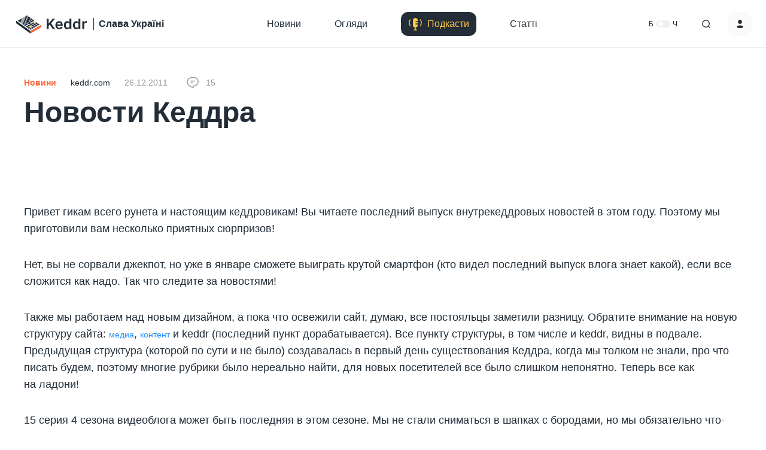

--- FILE ---
content_type: text/html; charset=UTF-8
request_url: https://keddr.com/news/novosti-keddra-43/
body_size: 10942
content:
<!DOCTYPE html><html lang="en"><head>  <script defer src="https://www.googletagmanager.com/gtag/js?id=UA-19303456-1"></script> <script>window.dataLayer = window.dataLayer || [];
        function gtag(){dataLayer.push(arguments);}
        gtag('js', new Date());

        gtag('config', 'UA-19303456-1');</script> <meta charset="UTF-8"><meta name="google-site-verification" content="Q5Kt5cjXJM1XoVAjbIVzh1epsJPiw02B00_NYMoO9_I" /><meta name="viewport" content="width=device-width, height=device-height, initial-scale=1.0, minimum-scale=1.0, maximum-scale=1.0"><meta name='robots' content='index, follow, max-image-preview:large, max-snippet:-1, max-video-preview:-1' /><style>img:is([sizes="auto" i], [sizes^="auto," i]) { contain-intrinsic-size: 3000px 1500px }</style><title>Новости кеддра</title><link rel="canonical" href="https://keddr.com/news/novosti-keddra-43/" /><meta property="og:locale" content="uk_UA" /><meta property="og:type" content="article" /><meta property="og:title" content="Новости кеддра" /><meta property="og:description" content="Привет гикам всего рунета и настоящим кеддровикам! Вы читаете последний выпуск внутрекеддровых новостей в этом году. Поэтому мы приготовили вам несколько приятных сюрпризов! Нет, вы не сорвали джекпот, но уже в январе сможете выиграть крутой смартфон (кто видел последний выпуск влога знает какой), если все сложится как надо. Так что следите за новостями! Также мы [&hellip;]" /><meta property="og:url" content="https://keddr.com/news/novosti-keddra-43/" /><meta property="og:site_name" content="Keddr.com" /><meta property="article:publisher" content="https://www.facebook.com/Keddr" /><meta property="article:published_time" content="2011-12-26T07:34:34+00:00" /><meta property="article:modified_time" content="2012-01-04T22:20:34+00:00" /><meta property="og:image" content="http://cdn.keddr.com/wp-content/uploads/2011/01/news-keddr.jpg" /><meta name="author" content="keddr.com" /><meta name="twitter:card" content="summary_large_image" /><meta name="twitter:creator" content="@keddr" /><meta name="twitter:site" content="@keddr" /><meta name="twitter:label1" content="Написано" /><meta name="twitter:data1" content="keddr.com" /> <script type="application/ld+json" class="yoast-schema-graph">{"@context":"https://schema.org","@graph":[{"@type":"Article","@id":"https://keddr.com/news/novosti-keddra-43/#article","isPartOf":{"@id":"https://keddr.com/news/novosti-keddra-43/"},"author":{"name":"keddr.com","@id":"https://keddr.com/#/schema/person/fffabf0c0db912eafaf91ab102a62ce7"},"headline":"Новости Кеддра","datePublished":"2011-12-26T07:34:34+00:00","dateModified":"2012-01-04T22:20:34+00:00","mainEntityOfPage":{"@id":"https://keddr.com/news/novosti-keddra-43/"},"wordCount":229,"commentCount":15,"publisher":{"@id":"https://keddr.com/#organization"},"image":{"@id":"https://keddr.com/news/novosti-keddra-43/#primaryimage"},"thumbnailUrl":"http://cdn.keddr.com/wp-content/uploads/2011/01/news-keddr.jpg","keywords":["keddr","кеддрnews","Новости"],"articleSection":["Новини"],"inLanguage":"uk","potentialAction":[{"@type":"CommentAction","name":"Comment","target":["https://keddr.com/news/novosti-keddra-43/#respond"]}]},{"@type":"WebPage","@id":"https://keddr.com/news/novosti-keddra-43/","url":"https://keddr.com/news/novosti-keddra-43/","name":"Новости кеддра","isPartOf":{"@id":"https://keddr.com/#website"},"primaryImageOfPage":{"@id":"https://keddr.com/news/novosti-keddra-43/#primaryimage"},"image":{"@id":"https://keddr.com/news/novosti-keddra-43/#primaryimage"},"thumbnailUrl":"http://cdn.keddr.com/wp-content/uploads/2011/01/news-keddr.jpg","datePublished":"2011-12-26T07:34:34+00:00","dateModified":"2012-01-04T22:20:34+00:00","breadcrumb":{"@id":"https://keddr.com/news/novosti-keddra-43/#breadcrumb"},"inLanguage":"uk","potentialAction":[{"@type":"ReadAction","target":["https://keddr.com/news/novosti-keddra-43/"]}]},{"@type":"ImageObject","inLanguage":"uk","@id":"https://keddr.com/news/novosti-keddra-43/#primaryimage","url":"http://cdn.keddr.com/wp-content/uploads/2011/01/news-keddr.jpg","contentUrl":"http://cdn.keddr.com/wp-content/uploads/2011/01/news-keddr.jpg"},{"@type":"BreadcrumbList","@id":"https://keddr.com/news/novosti-keddra-43/#breadcrumb","itemListElement":[{"@type":"ListItem","position":1,"name":"Home","item":"https://keddr.com/"},{"@type":"ListItem","position":2,"name":"Новости Кеддра"}]},{"@type":"WebSite","@id":"https://keddr.com/#website","url":"https://keddr.com/","name":"Keddr.com","description":"Креативно про IT","publisher":{"@id":"https://keddr.com/#organization"},"potentialAction":[{"@type":"SearchAction","target":{"@type":"EntryPoint","urlTemplate":"https://keddr.com/?s={search_term_string}"},"query-input":{"@type":"PropertyValueSpecification","valueRequired":true,"valueName":"search_term_string"}}],"inLanguage":"uk"},{"@type":"Organization","@id":"https://keddr.com/#organization","name":"Keddr.com","url":"https://keddr.com/","logo":{"@type":"ImageObject","inLanguage":"uk","@id":"https://keddr.com/#/schema/logo/image/","url":"https://keddr.com/wp-content/uploads/2024/03/cropped-android-chrome-512x512-1.png","contentUrl":"https://keddr.com/wp-content/uploads/2024/03/cropped-android-chrome-512x512-1.png","width":512,"height":512,"caption":"Keddr.com"},"image":{"@id":"https://keddr.com/#/schema/logo/image/"},"sameAs":["https://www.facebook.com/Keddr","https://x.com/keddr","https://www.patreon.com/keddr","https://www.instagram.com/keddrofficial","https://t.me/keddr","https://www.youtube.com/keddr"]},{"@type":"Person","@id":"https://keddr.com/#/schema/person/fffabf0c0db912eafaf91ab102a62ce7","name":"keddr.com","image":{"@type":"ImageObject","inLanguage":"uk","@id":"https://keddr.com/#/schema/person/image/","url":"https://secure.gravatar.com/avatar/d029c7e8fe93b980a87413535359971ba615fcaa84aea13c6b4d6b5133e39faa?s=96&d=mm&r=g","contentUrl":"https://secure.gravatar.com/avatar/d029c7e8fe93b980a87413535359971ba615fcaa84aea13c6b4d6b5133e39faa?s=96&d=mm&r=g","caption":"keddr.com"},"description":"Общий аккаунт кеддра. От имени уважаемого keddr будут поститься статьи от нерегулярных авторов а также другой неперсонализированный контент.","sameAs":["http://www.keddr.com","https://x.com/keddr"],"url":"https://keddr.com/author/content/"}]}</script>  <script>window._wpemojiSettings = {"baseUrl":"https:\/\/s.w.org\/images\/core\/emoji\/15.1.0\/72x72\/","ext":".png","svgUrl":"https:\/\/s.w.org\/images\/core\/emoji\/15.1.0\/svg\/","svgExt":".svg","source":{"concatemoji":"https:\/\/keddr.com\/wp-includes\/js\/wp-emoji-release.min.js?ver=6.8.1"}};
/*! This file is auto-generated */
!function(i,n){var o,s,e;function c(e){try{var t={supportTests:e,timestamp:(new Date).valueOf()};sessionStorage.setItem(o,JSON.stringify(t))}catch(e){}}function p(e,t,n){e.clearRect(0,0,e.canvas.width,e.canvas.height),e.fillText(t,0,0);var t=new Uint32Array(e.getImageData(0,0,e.canvas.width,e.canvas.height).data),r=(e.clearRect(0,0,e.canvas.width,e.canvas.height),e.fillText(n,0,0),new Uint32Array(e.getImageData(0,0,e.canvas.width,e.canvas.height).data));return t.every(function(e,t){return e===r[t]})}function u(e,t,n){switch(t){case"flag":return n(e,"\ud83c\udff3\ufe0f\u200d\u26a7\ufe0f","\ud83c\udff3\ufe0f\u200b\u26a7\ufe0f")?!1:!n(e,"\ud83c\uddfa\ud83c\uddf3","\ud83c\uddfa\u200b\ud83c\uddf3")&&!n(e,"\ud83c\udff4\udb40\udc67\udb40\udc62\udb40\udc65\udb40\udc6e\udb40\udc67\udb40\udc7f","\ud83c\udff4\u200b\udb40\udc67\u200b\udb40\udc62\u200b\udb40\udc65\u200b\udb40\udc6e\u200b\udb40\udc67\u200b\udb40\udc7f");case"emoji":return!n(e,"\ud83d\udc26\u200d\ud83d\udd25","\ud83d\udc26\u200b\ud83d\udd25")}return!1}function f(e,t,n){var r="undefined"!=typeof WorkerGlobalScope&&self instanceof WorkerGlobalScope?new OffscreenCanvas(300,150):i.createElement("canvas"),a=r.getContext("2d",{willReadFrequently:!0}),o=(a.textBaseline="top",a.font="600 32px Arial",{});return e.forEach(function(e){o[e]=t(a,e,n)}),o}function t(e){var t=i.createElement("script");t.src=e,t.defer=!0,i.head.appendChild(t)}"undefined"!=typeof Promise&&(o="wpEmojiSettingsSupports",s=["flag","emoji"],n.supports={everything:!0,everythingExceptFlag:!0},e=new Promise(function(e){i.addEventListener("DOMContentLoaded",e,{once:!0})}),new Promise(function(t){var n=function(){try{var e=JSON.parse(sessionStorage.getItem(o));if("object"==typeof e&&"number"==typeof e.timestamp&&(new Date).valueOf()<e.timestamp+604800&&"object"==typeof e.supportTests)return e.supportTests}catch(e){}return null}();if(!n){if("undefined"!=typeof Worker&&"undefined"!=typeof OffscreenCanvas&&"undefined"!=typeof URL&&URL.createObjectURL&&"undefined"!=typeof Blob)try{var e="postMessage("+f.toString()+"("+[JSON.stringify(s),u.toString(),p.toString()].join(",")+"));",r=new Blob([e],{type:"text/javascript"}),a=new Worker(URL.createObjectURL(r),{name:"wpTestEmojiSupports"});return void(a.onmessage=function(e){c(n=e.data),a.terminate(),t(n)})}catch(e){}c(n=f(s,u,p))}t(n)}).then(function(e){for(var t in e)n.supports[t]=e[t],n.supports.everything=n.supports.everything&&n.supports[t],"flag"!==t&&(n.supports.everythingExceptFlag=n.supports.everythingExceptFlag&&n.supports[t]);n.supports.everythingExceptFlag=n.supports.everythingExceptFlag&&!n.supports.flag,n.DOMReady=!1,n.readyCallback=function(){n.DOMReady=!0}}).then(function(){return e}).then(function(){var e;n.supports.everything||(n.readyCallback(),(e=n.source||{}).concatemoji?t(e.concatemoji):e.wpemoji&&e.twemoji&&(t(e.twemoji),t(e.wpemoji)))}))}((window,document),window._wpemojiSettings);</script> <link rel='stylesheet' id='fotorama.css-css' href='https://keddr.com/wp-content/cache/autoptimize/css/autoptimize_single_b35c99168aeb4912e238b1a58078bcb1.css?ver=6.8.1' media='all' /><link rel='stylesheet' id='fotorama-wp.css-css' href='https://keddr.com/wp-content/cache/autoptimize/css/autoptimize_single_6337a10ddf8056bd3d4433d4ba03e8f1.css?ver=6.8.1' media='all' /><style id='wp-emoji-styles-inline-css'>img.wp-smiley, img.emoji {
		display: inline !important;
		border: none !important;
		box-shadow: none !important;
		height: 1em !important;
		width: 1em !important;
		margin: 0 0.07em !important;
		vertical-align: -0.1em !important;
		background: none !important;
		padding: 0 !important;
	}</style><link rel='stylesheet' id='wp-block-library-css' href='https://keddr.com/wp-includes/css/dist/block-library/style.min.css?ver=6.8.1' media='all' /><style id='classic-theme-styles-inline-css'>/*! This file is auto-generated */
.wp-block-button__link{color:#fff;background-color:#32373c;border-radius:9999px;box-shadow:none;text-decoration:none;padding:calc(.667em + 2px) calc(1.333em + 2px);font-size:1.125em}.wp-block-file__button{background:#32373c;color:#fff;text-decoration:none}</style><style id='global-styles-inline-css'>:root{--wp--preset--aspect-ratio--square: 1;--wp--preset--aspect-ratio--4-3: 4/3;--wp--preset--aspect-ratio--3-4: 3/4;--wp--preset--aspect-ratio--3-2: 3/2;--wp--preset--aspect-ratio--2-3: 2/3;--wp--preset--aspect-ratio--16-9: 16/9;--wp--preset--aspect-ratio--9-16: 9/16;--wp--preset--color--black: #000000;--wp--preset--color--cyan-bluish-gray: #abb8c3;--wp--preset--color--white: #ffffff;--wp--preset--color--pale-pink: #f78da7;--wp--preset--color--vivid-red: #cf2e2e;--wp--preset--color--luminous-vivid-orange: #ff6900;--wp--preset--color--luminous-vivid-amber: #fcb900;--wp--preset--color--light-green-cyan: #7bdcb5;--wp--preset--color--vivid-green-cyan: #00d084;--wp--preset--color--pale-cyan-blue: #8ed1fc;--wp--preset--color--vivid-cyan-blue: #0693e3;--wp--preset--color--vivid-purple: #9b51e0;--wp--preset--gradient--vivid-cyan-blue-to-vivid-purple: linear-gradient(135deg,rgba(6,147,227,1) 0%,rgb(155,81,224) 100%);--wp--preset--gradient--light-green-cyan-to-vivid-green-cyan: linear-gradient(135deg,rgb(122,220,180) 0%,rgb(0,208,130) 100%);--wp--preset--gradient--luminous-vivid-amber-to-luminous-vivid-orange: linear-gradient(135deg,rgba(252,185,0,1) 0%,rgba(255,105,0,1) 100%);--wp--preset--gradient--luminous-vivid-orange-to-vivid-red: linear-gradient(135deg,rgba(255,105,0,1) 0%,rgb(207,46,46) 100%);--wp--preset--gradient--very-light-gray-to-cyan-bluish-gray: linear-gradient(135deg,rgb(238,238,238) 0%,rgb(169,184,195) 100%);--wp--preset--gradient--cool-to-warm-spectrum: linear-gradient(135deg,rgb(74,234,220) 0%,rgb(151,120,209) 20%,rgb(207,42,186) 40%,rgb(238,44,130) 60%,rgb(251,105,98) 80%,rgb(254,248,76) 100%);--wp--preset--gradient--blush-light-purple: linear-gradient(135deg,rgb(255,206,236) 0%,rgb(152,150,240) 100%);--wp--preset--gradient--blush-bordeaux: linear-gradient(135deg,rgb(254,205,165) 0%,rgb(254,45,45) 50%,rgb(107,0,62) 100%);--wp--preset--gradient--luminous-dusk: linear-gradient(135deg,rgb(255,203,112) 0%,rgb(199,81,192) 50%,rgb(65,88,208) 100%);--wp--preset--gradient--pale-ocean: linear-gradient(135deg,rgb(255,245,203) 0%,rgb(182,227,212) 50%,rgb(51,167,181) 100%);--wp--preset--gradient--electric-grass: linear-gradient(135deg,rgb(202,248,128) 0%,rgb(113,206,126) 100%);--wp--preset--gradient--midnight: linear-gradient(135deg,rgb(2,3,129) 0%,rgb(40,116,252) 100%);--wp--preset--font-size--small: 13px;--wp--preset--font-size--medium: 20px;--wp--preset--font-size--large: 36px;--wp--preset--font-size--x-large: 42px;--wp--preset--spacing--20: 0.44rem;--wp--preset--spacing--30: 0.67rem;--wp--preset--spacing--40: 1rem;--wp--preset--spacing--50: 1.5rem;--wp--preset--spacing--60: 2.25rem;--wp--preset--spacing--70: 3.38rem;--wp--preset--spacing--80: 5.06rem;--wp--preset--shadow--natural: 6px 6px 9px rgba(0, 0, 0, 0.2);--wp--preset--shadow--deep: 12px 12px 50px rgba(0, 0, 0, 0.4);--wp--preset--shadow--sharp: 6px 6px 0px rgba(0, 0, 0, 0.2);--wp--preset--shadow--outlined: 6px 6px 0px -3px rgba(255, 255, 255, 1), 6px 6px rgba(0, 0, 0, 1);--wp--preset--shadow--crisp: 6px 6px 0px rgba(0, 0, 0, 1);}:where(.is-layout-flex){gap: 0.5em;}:where(.is-layout-grid){gap: 0.5em;}body .is-layout-flex{display: flex;}.is-layout-flex{flex-wrap: wrap;align-items: center;}.is-layout-flex > :is(*, div){margin: 0;}body .is-layout-grid{display: grid;}.is-layout-grid > :is(*, div){margin: 0;}:where(.wp-block-columns.is-layout-flex){gap: 2em;}:where(.wp-block-columns.is-layout-grid){gap: 2em;}:where(.wp-block-post-template.is-layout-flex){gap: 1.25em;}:where(.wp-block-post-template.is-layout-grid){gap: 1.25em;}.has-black-color{color: var(--wp--preset--color--black) !important;}.has-cyan-bluish-gray-color{color: var(--wp--preset--color--cyan-bluish-gray) !important;}.has-white-color{color: var(--wp--preset--color--white) !important;}.has-pale-pink-color{color: var(--wp--preset--color--pale-pink) !important;}.has-vivid-red-color{color: var(--wp--preset--color--vivid-red) !important;}.has-luminous-vivid-orange-color{color: var(--wp--preset--color--luminous-vivid-orange) !important;}.has-luminous-vivid-amber-color{color: var(--wp--preset--color--luminous-vivid-amber) !important;}.has-light-green-cyan-color{color: var(--wp--preset--color--light-green-cyan) !important;}.has-vivid-green-cyan-color{color: var(--wp--preset--color--vivid-green-cyan) !important;}.has-pale-cyan-blue-color{color: var(--wp--preset--color--pale-cyan-blue) !important;}.has-vivid-cyan-blue-color{color: var(--wp--preset--color--vivid-cyan-blue) !important;}.has-vivid-purple-color{color: var(--wp--preset--color--vivid-purple) !important;}.has-black-background-color{background-color: var(--wp--preset--color--black) !important;}.has-cyan-bluish-gray-background-color{background-color: var(--wp--preset--color--cyan-bluish-gray) !important;}.has-white-background-color{background-color: var(--wp--preset--color--white) !important;}.has-pale-pink-background-color{background-color: var(--wp--preset--color--pale-pink) !important;}.has-vivid-red-background-color{background-color: var(--wp--preset--color--vivid-red) !important;}.has-luminous-vivid-orange-background-color{background-color: var(--wp--preset--color--luminous-vivid-orange) !important;}.has-luminous-vivid-amber-background-color{background-color: var(--wp--preset--color--luminous-vivid-amber) !important;}.has-light-green-cyan-background-color{background-color: var(--wp--preset--color--light-green-cyan) !important;}.has-vivid-green-cyan-background-color{background-color: var(--wp--preset--color--vivid-green-cyan) !important;}.has-pale-cyan-blue-background-color{background-color: var(--wp--preset--color--pale-cyan-blue) !important;}.has-vivid-cyan-blue-background-color{background-color: var(--wp--preset--color--vivid-cyan-blue) !important;}.has-vivid-purple-background-color{background-color: var(--wp--preset--color--vivid-purple) !important;}.has-black-border-color{border-color: var(--wp--preset--color--black) !important;}.has-cyan-bluish-gray-border-color{border-color: var(--wp--preset--color--cyan-bluish-gray) !important;}.has-white-border-color{border-color: var(--wp--preset--color--white) !important;}.has-pale-pink-border-color{border-color: var(--wp--preset--color--pale-pink) !important;}.has-vivid-red-border-color{border-color: var(--wp--preset--color--vivid-red) !important;}.has-luminous-vivid-orange-border-color{border-color: var(--wp--preset--color--luminous-vivid-orange) !important;}.has-luminous-vivid-amber-border-color{border-color: var(--wp--preset--color--luminous-vivid-amber) !important;}.has-light-green-cyan-border-color{border-color: var(--wp--preset--color--light-green-cyan) !important;}.has-vivid-green-cyan-border-color{border-color: var(--wp--preset--color--vivid-green-cyan) !important;}.has-pale-cyan-blue-border-color{border-color: var(--wp--preset--color--pale-cyan-blue) !important;}.has-vivid-cyan-blue-border-color{border-color: var(--wp--preset--color--vivid-cyan-blue) !important;}.has-vivid-purple-border-color{border-color: var(--wp--preset--color--vivid-purple) !important;}.has-vivid-cyan-blue-to-vivid-purple-gradient-background{background: var(--wp--preset--gradient--vivid-cyan-blue-to-vivid-purple) !important;}.has-light-green-cyan-to-vivid-green-cyan-gradient-background{background: var(--wp--preset--gradient--light-green-cyan-to-vivid-green-cyan) !important;}.has-luminous-vivid-amber-to-luminous-vivid-orange-gradient-background{background: var(--wp--preset--gradient--luminous-vivid-amber-to-luminous-vivid-orange) !important;}.has-luminous-vivid-orange-to-vivid-red-gradient-background{background: var(--wp--preset--gradient--luminous-vivid-orange-to-vivid-red) !important;}.has-very-light-gray-to-cyan-bluish-gray-gradient-background{background: var(--wp--preset--gradient--very-light-gray-to-cyan-bluish-gray) !important;}.has-cool-to-warm-spectrum-gradient-background{background: var(--wp--preset--gradient--cool-to-warm-spectrum) !important;}.has-blush-light-purple-gradient-background{background: var(--wp--preset--gradient--blush-light-purple) !important;}.has-blush-bordeaux-gradient-background{background: var(--wp--preset--gradient--blush-bordeaux) !important;}.has-luminous-dusk-gradient-background{background: var(--wp--preset--gradient--luminous-dusk) !important;}.has-pale-ocean-gradient-background{background: var(--wp--preset--gradient--pale-ocean) !important;}.has-electric-grass-gradient-background{background: var(--wp--preset--gradient--electric-grass) !important;}.has-midnight-gradient-background{background: var(--wp--preset--gradient--midnight) !important;}.has-small-font-size{font-size: var(--wp--preset--font-size--small) !important;}.has-medium-font-size{font-size: var(--wp--preset--font-size--medium) !important;}.has-large-font-size{font-size: var(--wp--preset--font-size--large) !important;}.has-x-large-font-size{font-size: var(--wp--preset--font-size--x-large) !important;}
:where(.wp-block-post-template.is-layout-flex){gap: 1.25em;}:where(.wp-block-post-template.is-layout-grid){gap: 1.25em;}
:where(.wp-block-columns.is-layout-flex){gap: 2em;}:where(.wp-block-columns.is-layout-grid){gap: 2em;}
:root :where(.wp-block-pullquote){font-size: 1.5em;line-height: 1.6;}</style><link rel='stylesheet' id='theme-my-login-css' href='https://keddr.com/wp-content/plugins/theme-my-login/assets/styles/theme-my-login.min.css?ver=7.1.14' media='all' /><link rel='stylesheet' id='wp-polls-css' href='https://keddr.com/wp-content/cache/autoptimize/css/autoptimize_single_ba091ccc39e2e8669d3e10c71d24723e.css?ver=2.77.3' media='all' /><style id='wp-polls-inline-css'>.wp-polls .pollbar {
	margin: 1px;
	font-size: 6px;
	line-height: 8px;
	height: 8px;
	background: #fa6a3e;
	border: 1px solid #fa6a3e;
}</style><link rel='stylesheet' id='main-style-css' href='https://keddr.com/wp-content/cache/autoptimize/css/autoptimize_single_2fa947c01920a3d9ba910f7a081f803e.css' media='all' /><link rel='stylesheet' id='style-css' href='https://keddr.com/wp-content/themes/keddr_3.0/style.css' media='all' /> <script src="https://keddr.com/wp-includes/js/jquery/jquery.min.js?ver=3.7.1" id="jquery-core-js"></script> <script defer src="https://keddr.com/wp-includes/js/jquery/jquery-migrate.min.js?ver=3.4.1" id="jquery-migrate-js"></script> <script defer src="https://keddr.com/wp-content/cache/autoptimize/js/autoptimize_single_79a6a518757da132586206000044d1ff.js?ver=6.8.1" id="fotorama.js-js"></script> <script defer src="https://keddr.com/wp-content/cache/autoptimize/js/autoptimize_single_cfa1ef1a8d0343819630d91806f1b69c.js?ver=6.8.1" id="fotorama-wp.js-js"></script> <link rel="icon" href="https://keddr.com/wp-content/uploads/2024/03/cropped-android-chrome-512x512-1-32x32.png" sizes="32x32" /><link rel="icon" href="https://keddr.com/wp-content/uploads/2024/03/cropped-android-chrome-512x512-1-192x192.png" sizes="192x192" /><link rel="apple-touch-icon" href="https://keddr.com/wp-content/uploads/2024/03/cropped-android-chrome-512x512-1-180x180.png" /><meta name="msapplication-TileImage" content="https://keddr.com/wp-content/uploads/2024/03/cropped-android-chrome-512x512-1-270x270.png" /></head><body class="wp-singular post-template-default single single-post postid-21700 single-format-standard wp-embed-responsive wp-theme-keddr_30"><header class="header"><div class="container l"><div class="main_header_row"><div class="burger_logo_block"><div class="menu_burger"> <span class="mb_icon"></span></div><div class="logo_subtitle_block"> <a class="logo" href="https://keddr.com/"></a> <span class="divider"></span><div class="subtitle">Слава Україні</div></div></div><div class="menu_desktop"><a class="menu_item hover_animation  " href="https://keddr.com/news/">Новини</a><a class="menu_item hover_animation  " href="https://keddr.com/reviews/">Огляди</a><a class="menu_item hover_animation  podcast" href="https://keddr.com/itsagoodcast/">Подкасти</a><a class="menu_item hover_animation  " href="https://keddr.com/articles/">Статті</a></div><div class="right_buttons_block"><div class="bw_trigger">б <label class="switch" for="themeSwitch"> <input type="checkbox" id="themeSwitch"> <svg viewBox="0 0 36 18"> <path d="M18 9C18 13.9706 13.9706 18 9 18C4.02944 18 0 13.9706 0 9C0 4.02944 4.02944 0 9 0C13.9706 0 18 4.02944 18 9Z" /> </svg> </label> ч</div><div class="search" id="search"> <span class="s_icon"></span><form method="get" action="https://keddr.com/"><div class="s_form"> <input class="s_input" type="text" placeholder="Пошук по сайту" name="s" value=""> <span class="s_close_icon"></span></div></form></div> <a class="account " href="https://keddr.com/login/" ><span class="ac_icon"></span></a></div></div><div class="modal_menu"><div class="modal_container"><div class="menu_mobile"><a class="menu_item " href="https://keddr.com/news/">Новини</a><a class="menu_item " href="https://keddr.com/reviews/">Огляди</a><a class="menu_item podcast" href="https://keddr.com/itsagoodcast/">Подкасти</a><a class="menu_item " href="https://keddr.com/articles/">Статті</a></div><div class="modal_bottom"><div class="modal_social_list"> <a class="social_item" href="https://www.youtube.com/keddr" target="_blank"><span class="icon youtube"></span></a><a class="social_item" href="https://t.me/keddr" target="_blank"><span class="icon telegram"></span></a><a class="social_item" href="https://www.facebook.com/Keddr" target="_blank"><span class="icon facebook"></span></a><a class="social_item" href="https://www.instagram.com/keddrofficial" target="_blank"><span class="icon instagram"></span></a><a class="social_item" href="https://twitter.com/keddr" target="_blank"><span class="icon twitter"></span></a><a class="social_item" href="https://www.patreon.com/keddr" target="_blank"><span class="icon patreon"></span></a></div><div class="modal_cooperation">За питаннями співпраці<a href="/cdn-cgi/l/email-protection#20414c604b454444520e434f4d"><span class="__cf_email__" data-cfemail="2f4e436f444a4b4b5d014c4042">[email&#160;protected]</span></a>.</div><div class="modal_agree"><a href="https://keddr.com/user-agreement/">Згода користувача</a></div></div></div></div></div></header><main class="main_content"><section class="article_single_content"><div class="container"><div class="article_single_title_block"><div class="article_category"><a href="https://keddr.com/news/">Новини</a></div><div class="article_meta"><div class="article_da_block"> <a class="article_author" href="https://keddr.com/author/content/">keddr.com</a><div class="article_date">26.12.2011</div></div> <a class="article_comments" href="#"><div class="article_comments_icon"><span class="icon"></span></div><div class="article_comments_count">15</div> </a></div><h1 class="article_title">Новости Кеддра</h1></div><div class="article_single_cover_block"></div><div class="article_single_text_block"><p style="text-align: center;"><img fetchpriority="high" decoding="async" class="aligncenter" title="Новости " src="http://cdn.keddr.com/wp-content/uploads/2011/01/news-keddr.jpg" alt="" width="600" height="340" /></p><p>Привет гикам всего рунета и настоящим кеддровикам! Вы читаете последний выпуск внутрекеддровых новостей в этом году. Поэтому мы приготовили вам несколько приятных сюрпризов!<span id="more-21700"></span></p><p>Нет, вы не сорвали джекпот, но уже в январе сможете выиграть крутой смартфон (кто видел последний выпуск влога знает какой), если все сложится как надо. Так что следите за новостями!</p><p>Также мы работаем над новым дизайном, а пока что освежили сайт, думаю, все постояльцы заметили разницу. Обратите внимание на новую структуру сайта: <a href="https://keddr.com/media/" target="_blank">медиа</a>, <a href="https://keddr.com/content/" target="_blank">контент</a> и keddr (последний пункт дорабатывается). Все пункту структуры, в том числе и keddr, видны в подвале. Предыдущая структура (которой по сути и не было) создавалась в первый день существования Кеддра, когда мы толком не знали, про что писать будем, поэтому многие рубрики было нереально найти, для новых посетителей все было слишком непонятно. Теперь все как на ладони!</p><p>15 серия 4 сезона видеоблога может быть последняя в этом сезоне. Мы не стали сниматься в шапках с бородами, но мы обязательно что-нибудь подготовим для вас :) А в новом сезоне мы должны сделать что-то совсем новое, ведь структура видеоблога не менялась с первого его выпуска. Но это уже в новом году!</p><p>И еще одним сюрпризом в скором времени станет возрожденная рубрика iPhoneкино, которую мы начнем с первого выпуска. Так что зовите на Кеддр всех iOS-юзеров! Но пока что мы не определились со днем выхода рубрики.</p><p>На этом все, классной всем рабочей недели и праздничного настроения!</p><div class="gdrts-dynamic-block"> <script data-cfasync="false" src="/cdn-cgi/scripts/5c5dd728/cloudflare-static/email-decode.min.js"></script><script class="gdrts-rating-data" type="application/json">{"args":{"echo":false,"entity":"posts","name":"post","item_id":null,"id":21700,"method":"stars-rating","series":null,"disable_dynamic_load":false,"dynamic":true},"method":{"disable_rating":false,"allow_super_admin":true,"allow_user_roles":["administrator","author","contributor","editor","subscriber","verstka","major_author"],"allow_visitor":true,"allow_author":true,"votes_count_compact_show":true,"votes_count_compact_decimals":1,"cta":"","template":"komandda","alignment":"none","responsive":true,"distribution":"normalized","rating":"average","style_type":"font","style_name":"star","style_size":17,"font_color_empty":"#ffffff","font_color_current":"#26bacc","font_color_active":"#26bacc","style_class":"","labels":["Poor","Bad","Good","Great","Excellent"]}}</script> <div class="gdrts-rating-please-wait"> <i class="rtsicon-spinner rtsicon-spin rtsicon-va rtsicon-fw"></i> Please wait...</div> <span itemscope itemtype="http://schema.org/Article"><meta itemprop="name" content="Новости Кеддра" /><meta itemprop="url" content="https://keddr.com/news/novosti-keddra-43/" /><span itemscope itemtype="http://schema.org/Person" itemprop="author"><meta itemprop="name" content="keddr.com" /><meta itemprop="url" content="https://keddr.com/author/content/" /></span><span itemscope itemtype="http://schema.org/Organization" itemprop="publisher"><meta itemprop="name" content="Keddr.com" /><meta itemprop="url" content="https://keddr.com" /></span><meta itemscope itemType="https://schema.org/WebPage" itemprop="mainEntityOfPage" itemId="https://keddr.com/news/novosti-keddra-43/"/><meta itemprop="datePublished" content="2011-12-26T09:34:34+02:00" /><meta itemprop="dateModified" content="2012-01-05T00:20:34+02:00" /><meta itemprop="headline" content="Новости Кеддра" /></span></div></div><div class="article_single_tags_rating_block"><div class="article_single_tags">Теги: <a href="https://keddr.com/tag/keddr/" rel="tag">keddr</a>, <a href="https://keddr.com/tag/keddrnews/" rel="tag">кеддрnews</a>, <a href="https://keddr.com/tag/novosti/" rel="tag">Новости</a></div><div class="rating_setter"><div class="rating_down"><span class="rd_icon"></span></div><div class="rating_counter">0</div><div class="rating_up"><span class="ru_icon"></span></div></div></div><div class="comments_block"></div></div></section></main><footer class="footer"><div class="container l"><div class="logo_social_row"><div class="logo_cr_block"><div data-href="/" class="logo"></div><div class="copyright">2010 — 2024 Keddr. Всі права захищені<br>При копіюванні матеріалів посилання на джерело.</div></div><div class="social_list"> <span class="social_item" data-href="https://www.youtube.com/keddr"><span class="icon youtube"></span></span> <span class="social_item" data-href="https://t.me/keddr"><span class="icon telegram"></span></span> <span class="social_item" data-href="https://www.facebook.com/Keddr"><span class="icon facebook"></span></span> <span class="social_item" data-href="https://www.instagram.com/keddrofficial"><span class="icon instagram"></span></span> <span class="social_item" data-href="https://twitter.com/keddr"><span class="icon twitter"></span></span> <span class="social_item" data-href="https://www.patreon.com/keddr"><span class="icon patreon"></span></span></div></div><div class="cooperation">Кеддр - ресурс, присвячений технологіям. Ми з 2010 року робимо огляди техніки, записуємо щотижневий підкаст, тримаємо вас у курсі цікавих новин, ділимося своїми думками на абсолютно різні навколоgeekові теми. За питаннями співробітництва можете звертатися на пошту <a href="/cdn-cgi/l/email-protection#e58489a58e80818197cb868a88"><span class="__cf_email__" data-cfemail="c8a9a488a3adacacbae6aba7a5">[email&#160;protected]</span></a>.</div><div class="agree"><a href="https://keddr.com/user-agreement/">Згода користувача</a></div></div></footer><div class="to_top_button" id="toTopButton"> <span class="ttb_icon"></span><div class="ttb_text">Наверх</div></div> <script data-cfasync="false" src="/cdn-cgi/scripts/5c5dd728/cloudflare-static/email-decode.min.js"></script><script type="speculationrules">{"prefetch":[{"source":"document","where":{"and":[{"href_matches":"\/*"},{"not":{"href_matches":["\/wp-*.php","\/wp-admin\/*","\/wp-content\/uploads\/*","\/wp-content\/*","\/wp-content\/plugins\/*","\/wp-content\/themes\/keddr_3.0\/*","\/*\\?(.+)"]}},{"not":{"selector_matches":"a[rel~=\"nofollow\"]"}},{"not":{"selector_matches":".no-prefetch, .no-prefetch a"}}]},"eagerness":"conservative"}]}</script> <noscript><style>.lazyload{display:none;}</style></noscript><script data-noptimize="1">window.lazySizesConfig=window.lazySizesConfig||{};window.lazySizesConfig.loadMode=1;</script><script defer data-noptimize="1" src='https://keddr.com/wp-content/plugins/autoptimize/classes/external/js/lazysizes.min.js?ao_version=3.1.14'></script><link rel='stylesheet' id='gdrts-ratings-grid-css' href='https://keddr.com/wp-content/plugins/gd-rating-system/css/rating/grid.min.css?ver=3.6.2.996' media='all' /><link rel='stylesheet' id='gdrts-ratings-core-css' href='https://keddr.com/wp-content/plugins/gd-rating-system/css/rating/core.min.css?ver=3.6.2.996' media='all' /><link rel='stylesheet' id='gdrts-font-default-css' href='https://keddr.com/wp-content/plugins/gd-rating-system/css/fonts/default-embed.min.css?ver=3.6.2.996' media='all' /><link rel='stylesheet' id='gdrts-methods-stars-rating-css' href='https://keddr.com/wp-content/plugins/gd-rating-system/css/methods/stars.min.css?ver=3.6.2.996' media='all' /> <script id="theme-my-login-js-extra">var themeMyLogin = {"action":"","errors":[]};</script> <script defer src="https://keddr.com/wp-content/plugins/theme-my-login/assets/scripts/theme-my-login.min.js?ver=7.1.14" id="theme-my-login-js"></script> <script id="wp-polls-js-extra">var pollsL10n = {"ajax_url":"https:\/\/keddr.com\/wp-admin\/admin-ajax.php","text_wait":"\u0412\u0430\u0448 \u043e\u0441\u0442\u0430\u043d\u043d\u0456\u0439 \u0437\u0430\u043f\u0438\u0442 \u0449\u0435 \u0434\u043e\u0441\u0456 \u043e\u0431\u0440\u043e\u0431\u043b\u044f\u0454\u0442\u044c\u0441\u044f. \u0417\u0430\u0447\u0435\u043a\u0430\u0439\u0442\u0435 ...","text_valid":"\u0411\u0443\u0434\u044c \u043b\u0430\u0441\u043a\u0430, \u043a\u043e\u0440\u0435\u043a\u0442\u043d\u043e \u0432\u0438\u0431\u0435\u0440\u0456\u0442\u044c \u043e\u043f\u0438\u0442\u0443\u0432\u0430\u043d\u043d\u044f.","text_multiple":"\u041c\u0430\u043a\u0441. \u0434\u043e\u043f\u0443\u0441\u0442\u0438\u043c\u0430 \u043a\u0456\u043b\u044c\u043a\u0456\u0441\u0442\u044c \u0432\u0430\u0440\u0456\u0430\u043d\u0442\u0456\u0432: ","show_loading":"1","show_fading":"1"};</script> <script defer src="https://keddr.com/wp-content/cache/autoptimize/js/autoptimize_single_92a77854e7be2f0cf4350123adf6e4d2.js?ver=2.77.3" id="wp-polls-js"></script> <script defer src="https://keddr.com/wp-content/themes/keddr_3.0/assets/js/simple-adaptive-slider.min.js" id="slider-js-js"></script> <script defer src="https://keddr.com/wp-content/cache/autoptimize/js/autoptimize_single_2145782174fc4c04f57c6010f6ac769a.js" id="common-js-js"></script> <script defer src="https://keddr.com/wp-content/plugins/gd-rating-system/js/rating/events.min.js?ver=3.6.2.996" id="gdrts-events-js"></script> <script id="gdrts-ratings-core-js-extra">var gdrts_rating_data = {"url":"https:\/\/keddr.com\/wp-admin\/admin-ajax.php","nonce":"682372997a","rtl":"","user":"0","handler":"gdrts_live_handler","ajax_error":"console","wp_version":"68"};</script> <script defer src="https://keddr.com/wp-content/plugins/gd-rating-system/js/rating/core.min.js?ver=3.6.2.996" id="gdrts-ratings-core-js"></script> <script defer src="https://keddr.com/wp-content/plugins/gd-rating-system/js/methods/stars-rating.min.js?ver=3.6.2.996" id="gdrts-methods-stars-rating-js"></script>  <script type="text/javascript">;(function($, window, document, undefined) {
        $(document).ready(function() {
            if (typeof window.wp.gdrts.core !== "undefined") {
                window.wp.gdrts.core.run();
            } else {
                if (window.console) {
                    console.log("INIT ERROR: GD Rating System - JavaScript not initialized properly.");
                }
            }
        });
    })(jQuery, window, document);</script>  <script language="javascript" type="text/javascript">Cd=document;Cr="&"+Math.random();Cp="&s=1";
Cd.cookie="b=b";if(Cd.cookie)Cp+="&c=1";
Cp+="&t="+(new Date()).getTimezoneOffset();
if(self!=top)Cp+="&f=1";
Cd.write("<img src='//c.hit.ua/hit?i=17322&g=0&x=2"+Cp+Cr+
"&r="+escape(Cd.referrer)+"&u="+escape(window.location.href)+
"' border='0' wi"+"dth='1' he"+"ight='1'/>");</script> <script defer src="https://static.cloudflareinsights.com/beacon.min.js/vcd15cbe7772f49c399c6a5babf22c1241717689176015" integrity="sha512-ZpsOmlRQV6y907TI0dKBHq9Md29nnaEIPlkf84rnaERnq6zvWvPUqr2ft8M1aS28oN72PdrCzSjY4U6VaAw1EQ==" data-cf-beacon='{"version":"2024.11.0","token":"c5287a9a08134c4d965444be8759e274","r":1,"server_timing":{"name":{"cfCacheStatus":true,"cfEdge":true,"cfExtPri":true,"cfL4":true,"cfOrigin":true,"cfSpeedBrain":true},"location_startswith":null}}' crossorigin="anonymous"></script>
</body></html>

--- FILE ---
content_type: text/css
request_url: https://keddr.com/wp-content/cache/autoptimize/css/autoptimize_single_ba091ccc39e2e8669d3e10c71d24723e.css?ver=2.77.3
body_size: -154
content:
.polls_block .buttons_polls{padding:10px 14px}.polls_block .Buttons:hover{background-color:#fa6a3e}.wp-polls-loading{display:none}.polls_answers{display:flex;flex-direction:column}.polls_total_answers{order:5;margin-top:10px}.polls_answers>p{align-self:center;order:10;margin-top:10px}

--- FILE ---
content_type: image/svg+xml
request_url: https://keddr.com/wp-content/themes/keddr_3.0/assets/icons/dark_facebook_icon.svg
body_size: -143
content:
<svg width="10" height="18" viewBox="0 0 10 18" fill="none" xmlns="http://www.w3.org/2000/svg">
<path d="M6.39703 17.9972V9.80115H9.16203L9.57303 6.59215H6.39703V4.54815C6.39703 3.62215 6.65503 2.98815 7.98403 2.98815H9.66803V0.12715C8.84903 0.0391501 8.02503 -0.00285004 7.20103 0.000149963C4.75703 0.000149963 3.07903 1.49215 3.07903 4.23115V6.58615H0.332031V9.79515H3.08503V17.9972H6.39703Z" fill="#222D38"/>
</svg>


--- FILE ---
content_type: image/svg+xml
request_url: https://keddr.com/wp-content/themes/keddr_3.0/assets/icons/dark_logo.svg
body_size: 1555
content:
<svg width="124" height="32" viewBox="0 0 124 32" fill="none" xmlns="http://www.w3.org/2000/svg">
<path d="M44.9266 17.1582L45.0001 21.5482L26.897 31.9996L26.8239 27.61L44.9266 17.1582Z" fill="#FA6A3E"/>
<path d="M26.8239 27.6101L26.897 31.9997L3.07311 14.8412L3 10.4512L26.8239 27.6101Z" fill="#222D38"/>
<path d="M3 10.4514L21.1027 0L44.9266 17.16L26.8239 27.6118L3 10.4514Z" fill="#F2F9FF"/>
<path d="M30.3942 20.8633L32.6132 22.4616L29.9674 23.9893L27.7484 22.3909L30.3942 20.8633Z" fill="#222D38"/>
<path d="M24.5004 20.7598L26.7209 22.3588L24.0737 23.8871L21.8535 22.2878L24.5004 20.7598Z" fill="#222D38"/>
<path d="M27.202 22.707L29.4215 24.3053L26.7743 25.8337L24.5552 24.2354L27.202 22.707Z" fill="#222D38"/>
<path d="M37.2718 13.3867L39.4919 14.9857L36.845 16.5141L34.6246 14.9151L37.2718 13.3867Z" fill="#222D38"/>
<path d="M39.9735 15.332L42.1926 16.9303L39.5454 18.4587L37.3263 16.8604L39.9735 15.332Z" fill="#222D38"/>
<path d="M31.378 13.2852L33.5971 14.8835L30.9513 16.4111L28.7322 14.8128L31.378 13.2852Z" fill="#222D38"/>
<path d="M34.0788 15.2305L36.2989 16.8295L33.6531 18.3571L31.4329 16.7581L34.0788 15.2305Z" fill="#222D38"/>
<path d="M36.7804 17.1758L38.9995 18.7741L36.3536 20.3014L34.1346 18.7031L36.7804 17.1758Z" fill="#222D38"/>
<path d="M25.4456 12.4668L28.2338 14.475L24.5271 16.6153L21.7389 14.6071L25.4456 12.4668Z" fill="#222D38"/>
<path d="M28.185 15.1289L30.4041 16.7272L27.7582 18.2549L25.5392 16.6566L28.185 15.1289Z" fill="#222D38"/>
<path d="M30.8856 17.0742L33.1057 18.6736L30.4599 20.2012L28.2398 18.6019L30.8856 17.0742Z" fill="#222D38"/>
<path d="M33.5873 19.0195L35.8064 20.6178L33.1606 22.1455L30.9415 20.5472L33.5873 19.0195Z" fill="#222D38"/>
<path d="M21.1931 14.9238L23.1847 16.358L17.8748 19.4235L15.8832 17.9893L21.1931 14.9238Z" fill="#222D38"/>
<path d="M24.9918 16.9727L27.2109 18.571L24.5651 20.0986L22.346 18.5003L24.9918 16.9727Z" fill="#222D38"/>
<path d="M27.6924 18.918L29.9125 20.5173L27.2667 22.0446L25.0466 20.4456L27.6924 18.918Z" fill="#FFC647"/>
<path d="M21.8 18.8145L24.0191 20.4128L21.3719 21.9411L19.1528 20.3428L21.8 18.8145Z" fill="#222D38"/>
<path d="M31.3015 9.08594L33.2931 10.5204L27.9832 13.586L25.9919 12.1518L31.3015 9.08594Z" fill="#222D38"/>
<path d="M34.5712 11.4414L36.7903 13.0397L34.143 14.5681L31.924 12.9698L34.5712 11.4414Z" fill="#FFC647"/>
<path d="M21.1522 1.77734L30.8201 8.74039L15.4019 17.642L5.73397 10.6793L21.1522 1.77734Z" fill="#222D38"/>
<g opacity="0.6">
<g style="mix-blend-mode:overlay">
<path d="M26.8266 5.86523L23.9798 12.6908L25.8192 11.6289L27.9005 6.63891L26.8266 5.86523Z" fill="white"/>
</g>
<g style="mix-blend-mode:overlay">
<path d="M12.9203 6.52965L9.92961 13.7004L13.8349 16.5132L19.6091 2.66797L12.9203 6.52965Z" fill="white"/>
</g>
<g style="mix-blend-mode:overlay">
<path d="M21.9706 2.36719L15.6624 17.4919L18.3381 15.9474L23.5327 3.49202L21.9706 2.36719Z" fill="white"/>
</g>
</g>
<path d="M54 24.5991H57.1619V19.4002L59.0966 17.1161L64.304 24.5991H68.1051L61.2955 14.9769L68.0455 7.14453H64.1847L57.375 15.1644H57.1619V7.14453H54V24.5991Z" fill="#222D38"/>
<path d="M74.9403 24.8548C77.9915 24.8548 80.0881 23.3633 80.6335 21.0877L77.7528 20.7638C77.3352 21.8718 76.3125 22.4513 74.983 22.4513C72.9886 22.4513 71.6676 21.1389 71.642 18.8974H80.7614V17.9513C80.7614 13.3576 78 11.3377 74.7784 11.3377C71.0284 11.3377 68.5824 14.0906 68.5824 18.1303C68.5824 22.2383 70.9943 24.8548 74.9403 24.8548ZM71.6506 16.8178C71.7443 15.1474 72.9801 13.7411 74.821 13.7411C76.5938 13.7411 77.7869 15.0366 77.804 16.8178H71.6506Z" fill="#222D38"/>
<path d="M88.2294 24.8292C90.4794 24.8292 91.4936 23.4911 91.9794 22.5366H92.1669V24.5991H95.201V7.14453H92.1072V13.6729H91.9794C91.5107 12.7269 90.5476 11.3377 88.2379 11.3377C85.2124 11.3377 82.8345 13.707 82.8345 18.0707C82.8345 22.3832 85.1442 24.8292 88.2294 24.8292ZM89.0902 22.2979C87.0533 22.2979 85.9794 20.5082 85.9794 18.0536C85.9794 15.6161 87.0362 13.869 89.0902 13.869C91.076 13.869 92.1669 15.5139 92.1669 18.0536C92.1669 20.5934 91.0589 22.2979 89.0902 22.2979Z" fill="#222D38"/>
<path d="M103.347 24.8292C105.597 24.8292 106.611 23.4911 107.097 22.5366H107.284V24.5991H110.318V7.14453H107.224V13.6729H107.097C106.628 12.7269 105.665 11.3377 103.355 11.3377C100.33 11.3377 97.9517 13.707 97.9517 18.0707C97.9517 22.3832 100.261 24.8292 103.347 24.8292ZM104.207 22.2979C102.17 22.2979 101.097 20.5082 101.097 18.0536C101.097 15.6161 102.153 13.869 104.207 13.869C106.193 13.869 107.284 15.5139 107.284 18.0536C107.284 20.5934 106.176 22.2979 104.207 22.2979Z" fill="#222D38"/>
<path d="M113.606 24.5991H116.691V16.9031C116.691 15.2411 117.944 14.065 119.64 14.065C120.16 14.065 120.808 14.1587 121.072 14.244V11.4059C120.79 11.3548 120.305 11.3207 119.964 11.3207C118.464 11.3207 117.211 12.1729 116.734 13.69H116.597V11.5082H113.606V24.5991Z" fill="#222D38"/>
</svg>


--- FILE ---
content_type: image/svg+xml
request_url: https://keddr.com/wp-content/themes/keddr_3.0/assets/icons/light_podcast_icon.svg
body_size: -9
content:
<svg width="24" height="24" viewBox="0 0 24 24" fill="none" xmlns="http://www.w3.org/2000/svg">
<path d="M10 22H12M14 22H12M12 22V17" stroke="#FFC647" stroke-width="1.5" stroke-linecap="round" stroke-linejoin="round"/>
<rect x="8" y="2" width="8" height="16" rx="4" fill="#FFC647"/>
<path d="M3.36739 5C2.49826 6.46738 2 8.17609 2 10C2 11.8239 2.49826 13.5326 3.36739 15M20.6326 5C21.5017 6.46738 22 8.17609 22 10C22 11.8239 21.5017 13.5326 20.6326 15" stroke="#FFC647" stroke-width="1.5" stroke-linecap="round" stroke-linejoin="round"/>
<path d="M13 7.25C12.5858 7.25 12.25 7.58579 12.25 8C12.25 8.41421 12.5858 8.75 13 8.75V7.25ZM13 11.25C12.5858 11.25 12.25 11.5858 12.25 12C12.25 12.4142 12.5858 12.75 13 12.75V11.25ZM16 7.25H13V8.75H16V7.25ZM16 11.25H13V12.75H16V11.25Z" fill="#222D38"/>
</svg>


--- FILE ---
content_type: image/svg+xml
request_url: https://keddr.com/wp-content/themes/keddr_3.0/assets/icons/light_down_icon.svg
body_size: 121
content:
<svg width="16" height="16" viewBox="0 0 16 16" fill="none" xmlns="http://www.w3.org/2000/svg">
<path d="M8.94183 11.7047C8.99042 11.6592 9.19608 11.4892 9.36683 11.3295C10.4362 10.3979 12.1848 7.96567 12.72 6.6933C12.8054 6.50012 12.9872 6.01161 13 5.74977C13 5.49989 12.9385 5.26127 12.8173 5.03374C12.6475 4.74955 12.3795 4.52289 12.0637 4.39752C11.8453 4.31772 11.1889 4.19235 11.177 4.19235C10.4601 4.06784 9.29425 4 8.0055 4C6.77917 4 5.6611 4.06784 4.93226 4.16999C4.91941 4.18117 4.10519 4.30654 3.82614 4.44301C3.31577 4.69289 3 5.18139 3 5.70428V5.74977C3.01193 6.09062 3.32862 6.80663 3.33963 6.80663C3.87479 8.01118 5.53901 10.3859 6.64517 11.3406C6.64517 11.3406 6.92967 11.6102 7.10683 11.727C7.362 11.909 7.67783 12 7.99358 12C8.34608 12 8.67375 11.8978 8.94183 11.7047Z" fill="#9A9A9A"/>
</svg>


--- FILE ---
content_type: image/svg+xml
request_url: https://keddr.com/wp-content/themes/keddr_3.0/assets/icons/dark_instagram_icon.svg
body_size: 842
content:
<svg width="18" height="18" viewBox="0 0 18 18" fill="none" xmlns="http://www.w3.org/2000/svg">
<path fill-rule="evenodd" clip-rule="evenodd" d="M14.9 0.478883C16.109 0.945883 17.064 1.90188 17.533 3.11088C17.801 3.81888 17.941 4.56988 17.954 5.32788C18.01 6.28488 18.01 6.59488 18.01 9.03788C18.01 11.4809 17.997 11.7859 17.954 12.7479C17.939 13.4959 17.798 14.2339 17.535 14.9339C17.066 16.1429 16.111 17.0979 14.902 17.5669C14.202 17.8289 13.463 17.9709 12.716 17.9859C11.761 18.0409 11.448 18.0409 9.00595 18.0409C6.56395 18.0409 6.25895 18.0279 5.29595 17.9859C4.54595 17.9619 3.80695 17.8079 3.11095 17.5359C1.90095 17.0679 0.945953 16.1119 0.476953 14.9039C0.213953 14.2029 0.0729531 13.4649 0.0579531 12.7169C0.00195312 11.7599 0.00195312 11.4489 0.00195312 9.00688C0.00195312 6.56388 0.0149531 6.25888 0.0579531 5.29688C0.0729531 4.54888 0.213953 3.81088 0.476953 3.11088C0.944953 1.90188 1.89995 0.945883 3.10995 0.478883C3.80895 0.214883 4.54795 0.0738827 5.29395 0.0588827C6.24895 0.00488281 6.56195 0.00488281 9.00395 0.00488281C11.446 0.00488281 11.751 0.0168827 12.714 0.0588827C13.462 0.0748827 14.201 0.215883 14.9 0.478883ZM16.004 14.3309C16.204 13.7899 16.308 13.2189 16.315 12.6429V12.6439H16.326C16.369 11.6879 16.369 11.4259 16.369 8.98988C16.369 6.55288 16.358 6.28588 16.315 5.33488C16.306 4.76488 16.2 4.19988 16.004 3.66588C15.699 2.87888 15.078 2.25688 14.292 1.95388C13.757 1.75488 13.193 1.64988 12.622 1.64288C11.655 1.58788 11.405 1.58788 8.96795 1.58788C6.53095 1.58788 6.26395 1.59988 5.31295 1.64288C4.74395 1.65088 4.17795 1.75588 3.64395 1.95388C2.85495 2.25588 2.22995 2.87688 1.92495 3.66588C1.72495 4.20688 1.62095 4.77688 1.61395 5.35288C1.56095 6.32188 1.56095 6.57088 1.56095 9.00788C1.56095 11.4439 1.57095 11.7119 1.61395 12.6619C1.62295 13.2319 1.72895 13.7969 1.92495 14.3309C2.22995 15.1189 2.85495 15.7409 3.64395 16.0419C4.17795 16.2409 4.74395 16.3459 5.31295 16.3529C6.28095 16.4079 6.52995 16.4079 8.96795 16.4079C11.404 16.4079 11.672 16.3969 12.622 16.3529C13.193 16.3449 13.757 16.2409 14.292 16.0419C15.078 15.7399 15.699 15.1179 16.004 14.3309ZM13.806 5.28491C14.4014 5.28491 14.884 4.80227 14.884 4.20691C14.884 3.61154 14.4014 3.12891 13.806 3.12891C13.2107 3.12891 12.728 3.61154 12.728 4.20691C12.728 4.80227 13.2107 5.28491 13.806 5.28491ZM8.99898 4.37695C6.44498 4.37695 4.37598 6.44695 4.37598 8.99995C4.37598 11.554 6.44498 13.624 8.99898 13.624C11.551 13.624 13.622 11.554 13.622 8.99995C13.622 6.44695 11.551 4.37695 8.99898 4.37695ZM8.99898 12.004C7.33998 12.004 5.99498 10.659 5.99498 9.00095C5.99498 7.34195 7.33998 5.99795 8.99898 5.99795C10.658 5.99795 12.001 7.34195 12.001 9.00095C12.001 10.659 10.658 12.004 8.99898 12.004Z" fill="#222D38"/>
</svg>


--- FILE ---
content_type: image/svg+xml
request_url: https://keddr.com/wp-content/themes/keddr_3.0/assets/icons/light_up_icon.svg
body_size: 34
content:
<svg width="16" height="16" viewBox="0 0 16 16" fill="none" xmlns="http://www.w3.org/2000/svg">
<path d="M8.94183 4.29534C8.99042 4.34084 9.19608 4.51084 9.36683 4.67053C10.4362 5.60205 12.1848 8.03433 12.72 9.3067C12.8054 9.49988 12.9872 9.98839 13 10.2502C13 10.5001 12.9385 10.7387 12.8173 10.9663C12.6475 11.2504 12.3795 11.4771 12.0637 11.6025C11.8453 11.6823 11.1889 11.8077 11.177 11.8077C10.4601 11.9322 9.29425 12 8.0055 12C6.77917 12 5.6611 11.9322 4.93226 11.83C4.91941 11.8188 4.10519 11.6935 3.82614 11.557C3.31577 11.3071 3 10.8186 3 10.2957V10.2502C3.01193 9.90938 3.32862 9.19337 3.33963 9.19337C3.87479 7.98882 5.53901 5.61407 6.64517 4.65937C6.64517 4.65937 6.92967 4.38978 7.10683 4.27302C7.362 4.091 7.67783 4 7.99358 4C8.34608 4 8.67375 4.10217 8.94183 4.29534Z" fill="#9A9A9A"/>
</svg>
